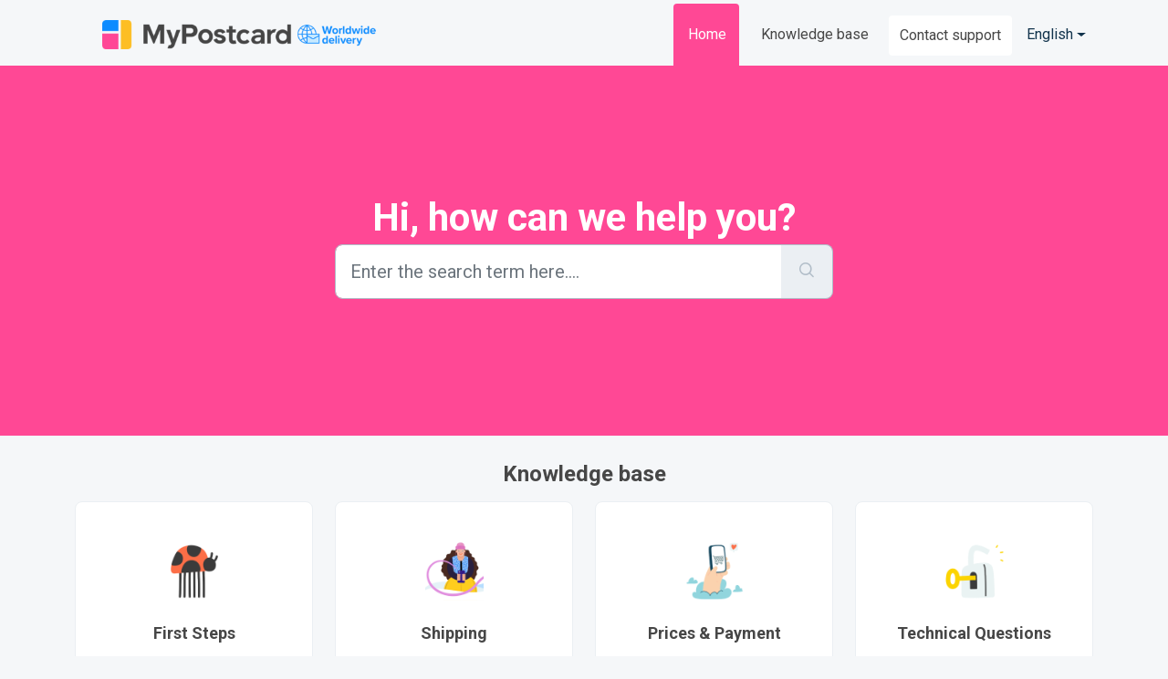

--- FILE ---
content_type: text/html; charset=utf-8
request_url: https://support.mypostcard.com/en/support/home?client_ident=57c0d26cd03bfc149ca0ad7262de6bd7&connection=lte&currencyiso=EUR&device_lang=de&device_os=iOS&device_type=phone&deviceid=F87363DD-7D45-4416-BD78-D2D32279AD3D&devicetype=phone&json=1&lang=de&locale=de_DE&script_version=10&version=1.140.0
body_size: 7932
content:
<!DOCTYPE html>
<html lang="en" data-date-format="non_us" dir="ltr">

<head>

  <meta name="csrf-param" content="authenticity_token" />
<meta name="csrf-token" content="On1/nvRSPqXUyV6jSNCEYg21ISZcARwbPPXct7aN0GX0W16IM4LbREe7RVGVsgrgVPn9lChP9sSvSakJmGgXfg==" />

  <link rel='shortcut icon' href='/assets/misc/favicon.ico?702017' />

  <!-- Title for the page -->
<title> MyPostcard FAQs | Support</title>
<!-- Meta information -->

<script type="application/ld+json">
{
  "@context": "https://schema.org",
  "@type": "FAQPage",
  "mainEntity": [{
    "@type": "Question",
    "name": "How long will MyPostcard take to arrive?",
    "acceptedAnswer": {
      "@type": "Answer",
      "text": "We print and ship your cards from Germany and USA within 24 hours. In Germany it roughly takes 1-2 business days, in the rest of EU, the US and Australia it usually takes 2-5 business days and in the rest of the world it can take up to 14 business days until your card arrives."
    }
  },{
    "@type": "Question",
    "name": "What do I do if my card hasn’t arrived yet?",
    "acceptedAnswer": {
      "@type": "Answer",
      "text": "Your card is probably still on it's way and will be delivered shortly. If your card hasn't arrived in the expected delivery time or you haven't received an order number from us, please get in touch with our support support@mypostcard.com."
    }
  },{
    "@type": "Question",
    "name": "How much does MyPostcard cost?",
    "acceptedAnswer": {
      "@type": "Answer",
      "text": "Your postcard including printing, processing, taxes, and postage to an address anywhere in the world starts at €2,29. The cost of a greeting card starts at €3,49."
    }
  }]
}
</script>
    
        <meta name="description" content="Questions? Find all answers and support for MyPostcards frequently asked Questions (FAQs) here.">
        <meta name="keywords" content="MyPostcard, Support, FAQ" />
    











    <!-- old code -->



<meta property="og:image" content="https://img-6aa0.kxcdn.com/invite_fb_share.jpg" />
<meta name="author" content="MyPostcard.com GmbH">
<meta name="google-site-verification" content="Z72hoc9q0AfBeYeEUqpl8Q5FEEUKz5JlGAFFWrPrQQM" />


      <meta charset="utf-8" />
      <meta http-equiv="X-UA-Compatible" content="IE=edge,chrome=1" />
      <meta name="description" content= "" />
      <meta name="author" content= "" />
       <meta property="og:title" content="Support" />  <meta property="og:url" content="https://support.mypostcard.com/en/support/home" />  <meta property="og:image" content="https://s3.eu-central-1.amazonaws.com/euc-cdn.freshdesk.com/data/helpdesk/attachments/production/3010048454654/logo/6LoGbchZJOy0jla0bFs7674cTdVBVHLP7Q.png?X-Amz-Algorithm=AWS4-HMAC-SHA256&amp;amp;X-Amz-Credential=AKIAS6FNSMY2XLZULJPI%2F20260126%2Feu-central-1%2Fs3%2Faws4_request&amp;amp;X-Amz-Date=20260126T094037Z&amp;amp;X-Amz-Expires=604800&amp;amp;X-Amz-SignedHeaders=host&amp;amp;X-Amz-Signature=a9afdefffceca818b9b4cfd9843daea7cd749941e4bf21aa58d8e066c785ef8e" />  <meta property="og:site_name" content="MyPostcard" />  <meta property="og:type" content="article" />  <meta name="twitter:title" content="Support" />  <meta name="twitter:url" content="https://support.mypostcard.com/en/support/home" />  <meta name="twitter:image" content="https://s3.eu-central-1.amazonaws.com/euc-cdn.freshdesk.com/data/helpdesk/attachments/production/3010048454654/logo/6LoGbchZJOy0jla0bFs7674cTdVBVHLP7Q.png?X-Amz-Algorithm=AWS4-HMAC-SHA256&amp;amp;X-Amz-Credential=AKIAS6FNSMY2XLZULJPI%2F20260126%2Feu-central-1%2Fs3%2Faws4_request&amp;amp;X-Amz-Date=20260126T094037Z&amp;amp;X-Amz-Expires=604800&amp;amp;X-Amz-SignedHeaders=host&amp;amp;X-Amz-Signature=a9afdefffceca818b9b4cfd9843daea7cd749941e4bf21aa58d8e066c785ef8e" />  <meta name="twitter:card" content="summary" />  <link rel="canonical" href="https://support.mypostcard.com/en/support/home" /> 

<!-- Responsive setting -->
<link rel="apple-touch-icon" href="/assets/misc/favicon.ico?702017" />
        <link rel="apple-touch-icon" sizes="72x72" href="/assets/misc/favicon.ico?702017" />
        <link rel="apple-touch-icon" sizes="114x114" href="/assets/misc/favicon.ico?702017" />
        <link rel="apple-touch-icon" sizes="144x144" href="/assets/misc/favicon.ico?702017" />
        <meta name="viewport" content="width=device-width, initial-scale=1.0, maximum-scale=5.0, user-scalable=yes" /> 

<!-- Hotjar Tracking Code -->
<script>
    (function(h,o,t,j,a,r){
        h.hj=h.hj||function(){(h.hj.q=h.hj.q||[]).push(arguments)};
        h._hjSettings={hjid:2339321,hjsv:6};
        a=o.getElementsByTagName('head')[0];
        r=o.createElement('script');r.async=1;
        r.src=t+h._hjSettings.hjid+j+h._hjSettings.hjsv;
        a.appendChild(r);
    })(window,document,'https://static.hotjar.com/c/hotjar-','.js?sv=');
</script>

  <link rel="icon" href="/assets/misc/favicon.ico?702017" />

  <link rel="stylesheet" href="/assets/cdn/portal/styles/theme.css?FD003" nonce="2bKe931VG9xbR3XY57YLLA=="/>

  <style type="text/css" nonce="2bKe931VG9xbR3XY57YLLA=="> /* theme */ .portal--light {
              --fw-body-bg: #F5F7F9;
              --fw-header-bg: #F5F7F9;
              --fw-header-text-color: #12344D;
              --fw-helpcenter-bg: #ff4895;
              --fw-helpcenter-text-color: #FFFFFF;
              --fw-footer-bg: #333333;
              --fw-footer-text-color: #FFFFFF;
              --fw-tab-active-color: #ff4895;
              --fw-tab-active-text-color: #12344D;
              --fw-tab-hover-color: #FFFFFF;
              --fw-tab-hover-text-color: #12344D;
              --fw-btn-background: #FFFFFF;
              --fw-btn-text-color: #12344D;
              --fw-btn-primary-background: #ff4895;
              --fw-btn-primary-text-color: #12344D;
              --fw-baseFont: Roboto;
              --fw-textColor: #474747;
              --fw-headingsFont: Roboto;
              --fw-linkColor: #474747;
              --fw-linkColorHover: #ff4895;
              --fw-inputFocusRingColor: #EBEFF3;
              --fw-formInputFocusColor: #EBEFF3;
              --fw-card-bg: #FFFFFF;
              --fw-card-fg: #474747;
              --fw-card-border-color: #EBEFF3;
              --fw-nonResponsive: #F5F7F9;
              --bs-body-font-family: Roboto;
    } </style>

    <style type="text/css" nonce="2bKe931VG9xbR3XY57YLLA==">
      header.banner nav.banner-nav > div.welcome,
nav.navbar .navbar-nav .nav-item a[href$="tickets"],
nav.navbar .navbar-nav .nav-item.fw-login,
nav.navbar .navbar-nav .nav-item.fw-user-avatar,
nav.navbar .navbar-brand .fw-brand-name,
.fw-autocomplete-header, 
#fw-search-form .fw-autocomplete-wrapper .fw-autocomplete-header [data-tab="tickets"],
section[id^="article-show-"] > h2.heading > a.solution-print--icon,
.fw-article-info .fw-meta-info,
.fw-articles .fw-meta-info
{
  display:none;
}

.navbar .navbar-collapse .nav-item .nav-link,
.navbar .navbar-collapse .nav-item .fw-secondary-button {
  color: #474747 
}

.fw-sidebar .fw-article {
  padding-left: 0
}
.fw-article:before {
  content: ""
}

nav.navbar .navbar-nav .nav-item.active .nav-link,
#fw-search-form .fw-autocomplete-wrapper .fw-autocomplete-header .fw-active-search-tab,
#new_helpdesk_ticket .fw-primary-button.new-ticket-submit-button,
#new_helpdesk_ticket .fw-primary-button.new-ticket-submit-button:hover {
  color: #fff !important;
}

.fw-nav-wrapper {
  border-bottom: 0
}

section#solutions-index-home > div.cs-s > div.cs-g-c > section.article-list > ul > li > div.ellipsis,
section#solutions-home > div.cs-s > div.cs-g-c > section.article-list > ul > li > div.ellipsis {
  overflow: visible;
}

header nav.navbar .navbar-brand .fw-brand-logo {
  max-width: 300px;
  margin-left: 30px;
  height: auto
}

.card.fw-horizontal, .card.fw-kbase-card {
  box-shadow: none;
  transition: 200ms ease-in-out;
}
.card.fw-horizontal:hover, .card.fw-kbase-card:hover {
  box-shadow: 0 6px 19px rgba(39,49,58,0.1)
}

#new_helpdesk_ticket .fw-primary-button, .fw-secondary-button {
  border: none;
}
#new_helpdesk_ticket .fw-primary-button:hover {
  background-color: #e54085
}
#new_helpdesk_ticket .fw-secondary-button:hover {
  background-color: #f2f2f2
}
.fw-btn-feedback.fw-yes, .icon-strongly-agree:before {
  color: #58D491;
}
.fw-btn-feedback.fw-no, .icon-strongly-disagree:before {
  color: #D82F24;;
}


input#helpdesk_ticket_submit {
  color: white;
}

a.mobile-icon-nav-newticket.new-ticket {
  background: linear-gradient(149deg, rgb(254, 205, 30), rgb(255, 72, 149));
  color: white;
  padding-right: 10px;
  padding-left: 10px;
  border-radius: 20px;
}
a.mobile-icon-nav-newticket.new-ticket::before {
  color:white;
}
a.mobile-icon-nav-newticket.new-ticket span:hover {
  color:white;
}
footer .fw-credit a {
  text-decoration: none;
  font-size: 14px;
}
footer .fw-credit a:hover {
  text-decoration: underline;
}

@media (max-width: 45em) {
  header nav.navbar .navbar-brand .fw-brand-logo {
  	max-width: 230px; 
    margin-left: 0;
  }
  a.mobile-icon-nav-newticket.new-ticket {
    border-radius: 7px;
	padding: 2px 0;
  }  
  header.banner div.banner-title img {
    margin-left: 0px;
  }
  a.mobile-icon-nav-newticket.new-ticket {
    padding: 5px;
    border-radius: 20px;
  }
  .ficon-create-ticket-new:before, .mobile-icon-nav-newticket.new-ticket:before {
    content: unset;
  }
  .hc-nav nav a {
    width: 100%;
  }
  .hc-nav nav span {
    display: block;
  }
}

/* CUSTOM */
.fw-content--single-article p {
	font-size: 16px !important;
  	line-height: 1.4 !important;
}
    </style>
  <link href='https://fonts.googleapis.com/css?family=Roboto:regular,italic,500,700,700italic' rel='stylesheet' type='text/css' nonce='2bKe931VG9xbR3XY57YLLA=='>

  <script type="text/javascript" nonce="2bKe931VG9xbR3XY57YLLA==">
    window.cspNonce = "2bKe931VG9xbR3XY57YLLA==";
  </script>

  <script src="/assets/cdn/portal/scripts/nonce.js" nonce="2bKe931VG9xbR3XY57YLLA=="></script>

  <script src="/assets/cdn/portal/vendor.js" nonce="2bKe931VG9xbR3XY57YLLA=="></script>

  <script src="/assets/cdn/portal/scripts/head.js" nonce="2bKe931VG9xbR3XY57YLLA=="></script>

  <script type="text/javascript" nonce="2bKe931VG9xbR3XY57YLLA==">
      window.store = {};
window.store = {
  assetPath: "/assets/cdn/portal/",
  defaultLocale: "en",
  currentLocale: "en",
  currentPageName: "portal_home",
  portal: {"id":75000000478,"name":"MyPostcard","product_id":null},
  portalAccess: {"hasSolutions":true,"hasForums":false,"hasTickets":false,"accessCount":1},
  account: {"id":1049414,"name":"MyPostcard","time_zone":"Berlin","companies":[]},
  vault_service: {"url":"https://vault-service-eu.freshworks.com/data","max_try":2,"product_name":"fd"},
  blockedExtensions: "",
  allowedExtensions: "",
  search: {"all":"/en/support/search","solutions":"/en/support/search/solutions","topics":"/en/support/search/topics","tickets":"/en/support/search/tickets"},
  portalLaunchParty: {
    enableStrictSearch: false,
    ticketFragmentsEnabled: false,
    homepageNavAccessibilityEnabled: false,
    channelIdentifierFieldsEnabled: false,
  },





    marketplace: {"token":"eyJ0eXAiOiJKV1QiLCJhbGciOiJIUzI1NiJ9.[base64].UQv2YBRVUBKukv5Ay9hDSd85C7W3NDLK4CCc6ITH-Lk","data_pipe_key":"634cd594466a52fa53c54b5b34779134","region":"euc","org_domain":"mypostcard.freshworks.com"},

  pod: "eu-central-1",
  region: "EU",
};
  </script>


</head>

<body class="portal portal--light  ">
  
  <header class="container-fluid px-0 fw-nav-wrapper fixed-top">
  <section class="bg-light container-fluid">
    <div class="container">
      <a  id="" href="#fw-main-content" class="visually-hidden visually-hidden-focusable p-8 my-12 btn btn-outline-primary"

>Skip to main content</a>
    </div>
  </section>

  
    <section class="container">
      <nav class="navbar navbar-expand-xl navbar-light px-0 py-8 pt-xl-4 pb-xl-0">
        

    <a class="navbar-brand d-flex align-items-center" href="https://www.mypostcard.com/">
      <img data-src="https://s3.eu-central-1.amazonaws.com/euc-cdn.freshdesk.com/data/helpdesk/attachments/production/3010048454654/logo/6LoGbchZJOy0jla0bFs7674cTdVBVHLP7Q.png" loading="lazy" alt="Freshworks Logo" class="lazyload d-inline-block align-top me-4 fw-brand-logo" />
      <div class="fs-22 semi-bold fw-brand-name ms-4" title="MyPostcard">MyPostcard</div>
   </a>


        <button class="navbar-toggler collapsed" type="button" data-bs-toggle="collapse" data-bs-target="#navbarContent" aria-controls="navbarContent" aria-expanded="false" aria-label="Toggle navigation" id="navbarContentToggler">
  <span class="icon-bar"></span>
  <span class="icon-bar"></span>
  <span class="icon-bar"></span>
</button>

        <div class="collapse navbar-collapse" id="navbarContent">
          <ul class="navbar-nav ms-auto mt-64 mt-xl-0">
            
              <li class="nav-item active">
                <a href="/en/support/home" class="nav-link">
                  <span class="d-md-none icon-home"></span> Home
                </a>
              </li>
            
              <li class="nav-item ">
                <a href="/en/support/solutions" class="nav-link">
                  <span class="d-md-none icon-solutions"></span> Knowledge base
                </a>
              </li>
            
            <li class="nav-item no-hover">
              
              
              	
              
                

                    

                
              
              	<a href="/en/support/tickets/new" class="btn fw-secondary-button">Contact support</a>	
              
                            
            </li>
          </ul>
          <ul class="navbar-nav flex-row align-items-center ps-8 fw-nav-dropdown-wrapper">
			

    <li class="nav-item no-hover fw-login">
      <a  id="" href="/en/support/login" class="nav-link pe-8"

>Login</a>
    </li>
    


            <li class="nav-item dropdown no-hover ms-auto">
              	<a  id="" href="#" class="nav-link dropdown-toggle"

    id = "languageDropdown"

    role = "button"

    data-bs-toggle = "dropdown"

    aria-haspopup = "true"

    aria-expanded = "false"

>English</a>
<div class="dropdown-menu fw-languageDropdown" aria-labelledby="languageDropdown">
 
 <a class="dropdown-item" href="/de/support/home">German</a>
 
 <a class="dropdown-item" href="/nl/support/home">Dutch</a>
 
 <a class="dropdown-item d-none" href="/en/support/home">English</a>
 
 <a class="dropdown-item" href="/fr/support/home">French</a>
 
 <a class="dropdown-item" href="/it/support/home">Italian</a>
 
 <a class="dropdown-item" href="/pt-PT/support/home">Portuguese/Portugal</a>
 
 <a class="dropdown-item" href="/ru-RU/support/home">Russian</a>
 
 <a class="dropdown-item" href="/es/support/home">Spanish</a>
 
 <a class="dropdown-item" href="/sv-SE/support/home">Swedish</a>
 
 <a class="dropdown-item" href="/tr/support/home">Turkish</a>
 
</div>

 
            </li>
          </ul>
        </div>
      </nav>
    </section>
    <div class="nav-overlay d-none"></div>
  
</header>



<main class="fw-main-wrapper" id="fw-main-content">
    
    <section>
       <div class="alert alert-with-close notice hide" id="noticeajax"></div> 
    </section>
    <section class="container-fluid px-0 fw-helpcenter mb-md-n64">
      <div class="container">
        <div class="row">
          <div class="col-md-9 col-lg-6 mx-auto">
            
            
  <h1>Hi, how can we help you?</h1>

<form action="/en/support/search" id="fw-search-form" data-current-tab="all">
  <div class="form-group fw-search  my-0">
    <div class="input-group">
      <input type="text" class="form-control" id="searchInput" name="term" value="" placeholder="Enter the search term here...." autocomplete="off" aria-label="Enter the search term here....">
      <button class="btn px-20 input-group-text" id="btnSearch" type="submit" aria-label="Search"><span class="icon-search"></span></button>
    </div>

    <div class="visually-hidden">
      <span id="srSearchUpdateMessage" aria-live="polite"></span>
    </div>

    <div class="fw-autocomplete-wrapper box-shadow bg-light br-8 p-16 d-none">
      <div class="fw-autocomplete-header " role="tablist">
        <button class="fw-search-tab fw-active-search-tab" data-tab="all" role="tab" aria-selected="true">
          All
        </button>
        
          <button class="fw-search-tab " data-tab="solutions" role="tab" aria-selected="false">
            Articles
          </button>
        
        
        
      </div>

      <div class="fw-loading my-80 d-none"></div>

      <div class="fw-autocomplete-focus">

        <div class="fw-recent-search">
          <div class="fw-recent-title d-none row align-items-center">
            <div class="col-8 fs-20 semi-bold"><span class="icon-recent me-8"></span>Recent Searches</div>
            <div class="col-4 px-0 text-end"><button class="btn btn-link fw-clear-all">Clear all</button></div>
          </div>
          <p class="ps-32 fw-no-recent-searches mb-16 d-none">No recent searches</p>
          <ul class="fw-no-bullet fw-recent-searches mb-16 d-none"></ul>
        </div>

        <div class="fw-popular-articles-search">
          <p class="fs-20 semi-bold fw-popular-title d-none"><span class="icon-article me-8"></span> Popular Articles</p>
          <ul class="fw-no-bullet fw-popular-topics d-none"></ul>
        </div>

        <div class="fw-solutions-search-results fw-results d-none">
          <hr class="mt-24" />
          <div class="fw-solutions-search-results-title row align-items-center">
            <div class="col-8 fs-20 semi-bold"><span class="icon-article me-8"></span>Articles</div>
            <div class="col-4 px-0 text-end"><a class="btn btn-link fw-view-all fw-solutions-view-all" href="/en/support/search/solutions">View all</a></div>
          </div>
          <ul class="fw-no-bullet fw-search-results fw-solutions-search-results-container"></ul>
        </div>

        <div class="fw-topics-search-results fw-results d-none">
          <hr class="mt-24" />
          <div class="fw-topics-search-results-title row align-items-center">
            <div class="col-8 fs-20 semi-bold"><span class="icon-topic me-8"></span>Topics</div>
            <div class="col-4 px-0 text-end"><a class="btn btn-link fw-view-all fw-topics-view-all" href="/en/support/search/topics">View all</a></div>
          </div>
          <ul class="fw-no-bullet fw-search-results fw-topics-search-results-container"></ul>
        </div>

        <div class="fw-tickets-search-results fw-results d-none">
          <hr class="mt-24" />
          <div class="fw-tickets-search-results-title row align-items-center">
            <div class="col-8 fs-20 semi-bold"><span class="icon-ticket me-8"></span>Tickets</div>
            <div class="col-4 px-0 text-end"><a class="btn btn-link fw-view-all fw-tickets-view-all" href="/en/support/search/tickets">View all</a></div>
          </div>
          <ul class="fw-no-bullet fw-search-results fw-tickets-search-results-container"></ul>
        </div>
      </div>

      <div class="fw-autocomplete-noresults d-none text-center py-40">
        <img src="/assets/cdn/portal/images/no-results.png" class="img-fluid fw-no-results-img" alt="no results" />
        <p class="mt-24 text-secondary">Sorry! nothing found for <br /> <span id="input_term"></span></p>
      </div>
    </div>
  </div>
</form>

          </div>
        </div>
      </div>
    </section>
  




  
  
  
    <section class="container-fluid px-0 mb-32 pt-48">
      <div class="container">
        <div class="fw-section-heading text-center mt-28 mt-md-44 mb-24 mb-md-16">
          <h2>Knowledge base</h2>
          <!-- <a href="/en/support/solutions">View all articles</a> -->
        </div>
        <div class="row justify-content-center">
          
            
		        
              
                
                <div class="col-md-4 col-xl-3 mb-8">
                  <a class="card h-100 fw-kbase-card" aria-label="First Steps" href="/en/support/solutions/75000004719">
                    <div class="px-0 my-auto fw-icon-holder">
                      
                        <img src="https://s3.eu-central-1.amazonaws.com/euc-cdn.freshdesk.com/data/helpdesk/attachments/production/3010100348465/original/RbY2DzPCTD1AsTbrHrNg3r6P8_riaSJtmA.png" class="img-fluid" alt="First Steps">
                      
                    </div>
                    <div class="card-body">
                      <p class="mt-0 card-title fs-18 line-clamp-2">First Steps</p>
                      <p class="line-clamp-2">Learn about your MyPostcard Account</p>
                    </div>
                  </a>
                </div>
                
            
          
            
		        
              
                
                <div class="col-md-4 col-xl-3 mb-8">
                  <a class="card h-100 fw-kbase-card" aria-label="Shipping" href="/en/support/solutions/75000001478">
                    <div class="px-0 my-auto fw-icon-holder">
                      
                        <img src="https://s3.eu-central-1.amazonaws.com/euc-cdn.freshdesk.com/data/helpdesk/attachments/production/3010100341408/original/2LhgHyE3MNrXIPmFnxCU1toUKqmakbcLYw.png" class="img-fluid" alt="Shipping">
                      
                    </div>
                    <div class="card-body">
                      <p class="mt-0 card-title fs-18 line-clamp-2">Shipping</p>
                      <p class="line-clamp-2">Delivery times, card quality, editing and more..</p>
                    </div>
                  </a>
                </div>
                
            
          
            
		        
              
                
                <div class="col-md-4 col-xl-3 mb-8">
                  <a class="card h-100 fw-kbase-card" aria-label="Prices & Payment" href="/en/support/solutions/75000001479">
                    <div class="px-0 my-auto fw-icon-holder">
                      
                        <img src="https://s3.eu-central-1.amazonaws.com/euc-cdn.freshdesk.com/data/helpdesk/attachments/production/3010100346344/original/4-Pk7b6cjoSSX1LoeiLT4eJnZvRo6HoPNQ.png" class="img-fluid" alt="Prices & Payment">
                      
                    </div>
                    <div class="card-body">
                      <p class="mt-0 card-title fs-18 line-clamp-2">Prices & Payment</p>
                      <p class="line-clamp-2">Everything related to payment</p>
                    </div>
                  </a>
                </div>
                
            
          
            
		        
              
                
                <div class="col-md-4 col-xl-3 mb-8">
                  <a class="card h-100 fw-kbase-card" aria-label="Technical Questions" href="/en/support/solutions/75000001480">
                    <div class="px-0 my-auto fw-icon-holder">
                      
                        <img src="https://s3.eu-central-1.amazonaws.com/euc-cdn.freshdesk.com/data/helpdesk/attachments/production/3010100347169/original/mkBkYz7MvPzoja8h5mLxyeg7Q0AqtdqOLQ.png" class="img-fluid" alt="Technical Questions">
                      
                    </div>
                    <div class="card-body">
                      <p class="mt-0 card-title fs-18 line-clamp-2">Technical Questions</p>
                      <p class="line-clamp-2">Workarounds for technical issues</p>
                    </div>
                  </a>
                </div>
                
            
          
            
		        
          
            
		        
          
        </div>
      </div>
    </section>
  

  
  
  

  <section class="container-fluid px-0 pt-60 pb-44 bg-light">
    <div class="container">
    
      
      
        <div class="col-xl-9 mx-auto mb-32">
          <div class="fw-section-heading row mb-16">
            <div class="col-md-8 text-center text-lg-start">
              <h4>Most popular articles</h4>
            </div>
            <div class="col-md-4 text-center text-end">
              <a href="/en/support/solutions">View all articles</a>
            </div>
          </div>
          <div class="fw-articles">
            <div class="row">
              
              <a class="col-md-6 fw-article-info d-flex" href="/en/support/solutions/articles/75000054632-how-long-will-mypostcard-take-to-arrive-" aria-label='Advanced filters for Search'>
                <!-- <div class="pt-4 pe-8"><span class="icon-article pr-8"></span></div> -->
                <div>
                  <p class="fs-18 semi-bold line-clamp-2">How long will MyPostcard take to arrive?</p>
                  <p class="line-clamp-2 fw-meta-info">Modified on 28 September
                  </p>
                </div>
                <p></p>
              </a>
              
              <a class="col-md-6 fw-article-info d-flex" href="/en/support/solutions/articles/75000054648-how-much-do-your-products-cost-including-shipping-" aria-label='Advanced filters for Search'>
                <!-- <div class="pt-4 pe-8"><span class="icon-article pr-8"></span></div> -->
                <div>
                  <p class="fs-18 semi-bold line-clamp-2">How much do your products cost, including shipping?</p>
                  <p class="line-clamp-2 fw-meta-info">Modified on 12 January
                  </p>
                </div>
                <p></p>
              </a>
              
              <a class="col-md-6 fw-article-info d-flex" href="/en/support/solutions/articles/75000054647-what-do-i-do-if-my-card-hasn-t-arrived-yet-" aria-label='Advanced filters for Search'>
                <!-- <div class="pt-4 pe-8"><span class="icon-article pr-8"></span></div> -->
                <div>
                  <p class="fs-18 semi-bold line-clamp-2">What do I do if my card hasn’t arrived yet?</p>
                  <p class="line-clamp-2 fw-meta-info">Modified on 28 September
                  </p>
                </div>
                <p></p>
              </a>
              
              <a class="col-md-6 fw-article-info d-flex" href="/en/support/solutions/articles/75000054646-will-i-receive-delivery-confirmation-" aria-label='Advanced filters for Search'>
                <!-- <div class="pt-4 pe-8"><span class="icon-article pr-8"></span></div> -->
                <div>
                  <p class="fs-18 semi-bold line-clamp-2">Will I receive delivery confirmation?</p>
                  <p class="line-clamp-2 fw-meta-info">Modified on 28 September
                  </p>
                </div>
                <p></p>
              </a>
              
            </div>
          </div>
        </div>
      
    

    
    </div>
  </section>

</main>




    
    
    
    


    

        
        
        
		

    

    <footer class="container-fluid px-0">
      <section class="fw-credit">
        <nav class="fw-laws">
          <a href="https://www.mypostcard.com/">Return to Website</a>
          <a href="/en/support/home">Home</a>
          <a href="/en/support/tickets/new">Contact support</a>
        </nav>
      </section>
    </footer>




<script>
  let new_ticket_btn = document.querySelector('a.mobile-icon-nav-newticket.new-ticket > span')
  if (new_ticket_btn !== null)
    new_ticket_btn.innerHTML = 'Contact support';
  
  let search_input = document.querySelector('input#support-search-input');
  if (search_input !== null)
    search_input.placeholder = 'Search';
  
  document.querySelectorAll('link[rel*=icon]').forEach(e=>e.href='https://www.mypostcard.com/img/favicon.ico');
  
    const hash = window.location.hash;
	const orderIdInput = document.querySelector('input[name="helpdesk_ticket[custom_field][cf_order_number_1049414]"]');
	const orderId = hash.slice(1);
	
    orderIdInput.value = orderId;
</script>





  

  <div class="modal-backdrop fade d-none" id="overlay"></div>

  <script src="/assets/cdn/portal/scripts/bottom.js" nonce="2bKe931VG9xbR3XY57YLLA=="></script>

  <script src="/assets/cdn/portal/scripts/locales/en.js" nonce="2bKe931VG9xbR3XY57YLLA=="></script>


    <script src="/assets/cdn/portal/scripts/marketplace.js" nonce="2bKe931VG9xbR3XY57YLLA==" async></script>


  <script src="/assets/cdn/portal/scripts/integrations.js"  nonce="2bKe931VG9xbR3XY57YLLA==" async></script>
  





</body>

</html>

--- FILE ---
content_type: application/javascript
request_url: https://cdn.freshdev.io/assets/marketplace-analytics.js
body_size: 5177
content:
var MarketplaceAnalytics=function(){"use strict";function t(t,e){(null==e||e>t.length)&&(e=t.length);for(var n=0,r=Array(e);n<e;n++)r[n]=t[n];return r}function e(t,e,n){return e=a(e),function(t,e){if(e&&("object"==typeof e||"function"==typeof e))return e;if(void 0!==e)throw new TypeError("Derived constructors may only return object or undefined");return function(t){if(void 0===t)throw new ReferenceError("this hasn't been initialised - super() hasn't been called");return t}(t)}(t,c()?Reflect.construct(e,n||[],a(t).constructor):e.apply(t,n))}function n(t,e){if(!(t instanceof e))throw new TypeError("Cannot call a class as a function")}function r(t,e){for(var n=0;n<e.length;n++){var r=e[n];r.enumerable=r.enumerable||!1,r.configurable=!0,"value"in r&&(r.writable=!0),Object.defineProperty(t,d(r.key),r)}}function o(t,e,n){return e&&r(t.prototype,e),n&&r(t,n),Object.defineProperty(t,"prototype",{writable:!1}),t}function i(t,e,n){return(e=d(e))in t?Object.defineProperty(t,e,{value:n,enumerable:!0,configurable:!0,writable:!0}):t[e]=n,t}function a(t){return a=Object.setPrototypeOf?Object.getPrototypeOf.bind():function(t){return t.__proto__||Object.getPrototypeOf(t)},a(t)}function c(){try{var t=!Boolean.prototype.valueOf.call(Reflect.construct(Boolean,[],(function(){})))}catch(t){}return(c=function(){return!!t})()}function u(t,e){var n=Object.keys(t);if(Object.getOwnPropertySymbols){var r=Object.getOwnPropertySymbols(t);e&&(r=r.filter((function(e){return Object.getOwnPropertyDescriptor(t,e).enumerable}))),n.push.apply(n,r)}return n}function l(t){for(var e=1;e<arguments.length;e++){var n=null!=arguments[e]?arguments[e]:{};e%2?u(Object(n),!0).forEach((function(e){i(t,e,n[e])})):Object.getOwnPropertyDescriptors?Object.defineProperties(t,Object.getOwnPropertyDescriptors(n)):u(Object(n)).forEach((function(e){Object.defineProperty(t,e,Object.getOwnPropertyDescriptor(n,e))}))}return t}function f(t,e){return f=Object.setPrototypeOf?Object.setPrototypeOf.bind():function(t,e){return t.__proto__=e,t},f(t,e)}function s(e){return function(e){if(Array.isArray(e))return t(e)}(e)||function(t){if("undefined"!=typeof Symbol&&null!=t[Symbol.iterator]||null!=t["@@iterator"])return Array.from(t)}(e)||p(e)||function(){throw new TypeError("Invalid attempt to spread non-iterable instance.\nIn order to be iterable, non-array objects must have a [Symbol.iterator]() method.")}()}function d(t){var e=function(t,e){if("object"!=typeof t||!t)return t;var n=t[Symbol.toPrimitive];if(void 0!==n){var r=n.call(t,e||"default");if("object"!=typeof r)return r;throw new TypeError("@@toPrimitive must return a primitive value.")}return("string"===e?String:Number)(t)}(t,"string");return"symbol"==typeof e?e:e+""}function v(t){return v="function"==typeof Symbol&&"symbol"==typeof Symbol.iterator?function(t){return typeof t}:function(t){return t&&"function"==typeof Symbol&&t.constructor===Symbol&&t!==Symbol.prototype?"symbol":typeof t},v(t)}function p(e,n){if(e){if("string"==typeof e)return t(e,n);var r={}.toString.call(e).slice(8,-1);return"Object"===r&&e.constructor&&(r=e.constructor.name),"Map"===r||"Set"===r?Array.from(e):"Arguments"===r||/^(?:Ui|I)nt(?:8|16|32)(?:Clamped)?Array$/.test(r)?t(e,n):void 0}}function h(){}function y(t){return t()}function m(){return Object.create(null)}function b(t){t.forEach(y)}function g(t){return"function"==typeof t}function _(t,e){return t!=t?e==e:t!==e||t&&"object"===v(t)||"function"==typeof t}var $;var w="undefined"!=typeof window?window:"undefined"!=typeof globalThis?globalThis:global,O=function(){function t(e){n(this,t),this.options=e,this._listeners="WeakMap"in w?new WeakMap:void 0}return o(t,[{key:"observe",value:function(t,e){var n=this;return this._listeners.set(t,e),this._getObserver().observe(t,this.options),function(){n._listeners.delete(t),n._observer.unobserve(t)}}},{key:"_getObserver",value:function(){var e,n=this;return null!==(e=this._observer)&&void 0!==e?e:this._observer=new ResizeObserver((function(e){var r,o,i=function(t,e){var n="undefined"!=typeof Symbol&&t[Symbol.iterator]||t["@@iterator"];if(!n){if(Array.isArray(t)||(n=p(t))||e&&t&&"number"==typeof t.length){n&&(t=n);var r=0,o=function(){};return{s:o,n:function(){return r>=t.length?{done:!0}:{done:!1,value:t[r++]}},e:function(t){throw t},f:o}}throw new TypeError("Invalid attempt to iterate non-iterable instance.\nIn order to be iterable, non-array objects must have a [Symbol.iterator]() method.")}var i,a=!0,c=!1;return{s:function(){n=n.call(t)},n:function(){var t=n.next();return a=t.done,t},e:function(t){c=!0,i=t},f:function(){try{a||null==n.return||n.return()}finally{if(c)throw i}}}}(e);try{for(i.s();!(o=i.n()).done;){var a=o.value;t.entries.set(a.target,a),null===(r=n._listeners.get(a.target))||void 0===r||r(a)}}catch(t){i.e(t)}finally{i.f()}}))}}])}();O.entries="WeakMap"in w?new WeakMap:void 0;var k,E=!1;function j(){E=!0}function x(){E=!1}function N(t,e,n,r){for(;t<e;){var o=t+(e-t>>1);n(o)<=r?t=o+1:e=o}return t}function S(t,e,n){var r=function(t){if(!t)return document;var e=t.getRootNode?t.getRootNode():t.ownerDocument;if(e&&e.host)return e;return t.ownerDocument}(t);if(!r.getElementById(e)){var o=I("style");o.id=e,o.textContent=n,function(t,e){(function(t,e){t.appendChild(e)})(t.head||t,e),e.sheet}(r,o)}}function P(t,e){if(E){for(!function(t){if(!t.hydrate_init){t.hydrate_init=!0;var e=t.childNodes;if("HEAD"===t.nodeName){for(var n=[],r=0;r<e.length;r++){var o=e[r];void 0!==o.claim_order&&n.push(o)}e=n}var i=new Int32Array(e.length+1),a=new Int32Array(e.length);i[0]=-1;for(var c=0,u=0;u<e.length;u++){var l=e[u].claim_order,f=(c>0&&e[i[c]].claim_order<=l?c+1:N(1,c,(function(t){return e[i[t]].claim_order}),l))-1;a[u]=i[f]+1;var s=f+1;i[s]=u,c=Math.max(s,c)}for(var d=[],v=[],p=e.length-1,h=i[c]+1;0!=h;h=a[h-1]){for(d.push(e[h-1]);p>=h;p--)v.push(e[p]);p--}for(;p>=0;p--)v.push(e[p]);d.reverse(),v.sort((function(t,e){return t.claim_order-e.claim_order}));for(var y=0,m=0;y<v.length;y++){for(;m<d.length&&v[y].claim_order>=d[m].claim_order;)m++;var b=m<d.length?d[m]:null;t.insertBefore(v[y],b)}}}(t),(void 0===t.actual_end_child||null!==t.actual_end_child&&t.actual_end_child.parentNode!==t)&&(t.actual_end_child=t.firstChild);null!==t.actual_end_child&&void 0===t.actual_end_child.claim_order;)t.actual_end_child=t.actual_end_child.nextSibling;e!==t.actual_end_child?void 0===e.claim_order&&e.parentNode===t||t.insertBefore(e,t.actual_end_child):t.actual_end_child=e.nextSibling}else e.parentNode===t&&null===e.nextSibling||t.appendChild(e)}function A(t){t.parentNode&&t.parentNode.removeChild(t)}function I(t){return document.createElement(t)}function D(t,e,n){null==n?t.removeAttribute(e):t.getAttribute(e)!==n&&t.setAttribute(e,n)}function M(t){return Array.from(t.childNodes)}function C(t){void 0===t.claim_info&&(t.claim_info={last_index:0,total_claimed:0})}function R(t,e,n,r){return function(t,e,n,r){var o=arguments.length>4&&void 0!==arguments[4]&&arguments[4];C(t);var i=function(){for(var i=t.claim_info.last_index;i<t.length;i++){var a=t[i];if(e(a)){var c=n(a);return void 0===c?t.splice(i,1):t[i]=c,o||(t.claim_info.last_index=i),a}}for(var u=t.claim_info.last_index-1;u>=0;u--){var l=t[u];if(e(l)){var f=n(l);return void 0===f?t.splice(u,1):t[u]=f,o?void 0===f&&t.claim_info.last_index--:t.claim_info.last_index=u,l}}return r()}();return i.claim_order=t.claim_info.total_claimed,t.claim_info.total_claimed+=1,i}(t,(function(t){return t.nodeName===e}),(function(t){for(var e=[],r=0;r<t.attributes.length;r++){var o=t.attributes[r];n[o.name]||e.push(o.name)}e.forEach((function(e){return t.removeAttribute(e)}))}),(function(){return r(e)}))}function T(t,e,n){return R(t,e,n,I)}function L(t,e,n,r){null==n?t.style.removeProperty(e):t.style.setProperty(e,n,r?"important":"")}function B(t,e){var n=arguments.length>2&&void 0!==arguments[2]?arguments[2]:{},r=n.bubbles,o=void 0!==r&&r,i=n.cancelable,a=void 0!==i&&i,c=document.createEvent("CustomEvent");return c.initCustomEvent(t,o,a,e),c}function U(t){k=t}function W(){var t=function(){if(!k)throw new Error("Function called outside component initialization");return k}();return function(e,n){var r=arguments.length>2&&void 0!==arguments[2]?arguments[2]:{},o=r.cancelable,i=void 0!==o&&o,a=t.$$.callbacks[e];if(a){var c=B(e,n,{cancelable:i});return a.slice().forEach((function(e){e.call(t,c)})),!c.defaultPrevented}return!0}}var V=[],z=[],F=[],Y=[],q=Promise.resolve(),H=!1;function X(t){F.push(t)}var G=new Set,J=0;function K(){if(0===J){var t=k;do{try{for(;J<V.length;){var e=V[J];J++,U(e),Q(e.$$)}}catch(t){throw V.length=0,J=0,t}for(U(null),V.length=0,J=0;z.length;)z.pop()();for(var n=0;n<F.length;n+=1){var r=F[n];G.has(r)||(G.add(r),r())}F.length=0}while(V.length);for(;Y.length;)Y.pop()();H=!1,G.clear(),U(t)}}function Q(t){if(null!==t.fragment){t.update(),b(t.before_update);var e=t.dirty;t.dirty=[-1],t.fragment&&t.fragment.p(t.ctx,e),t.after_update.forEach(X)}}var Z=new Set;function tt(t,e){t&&t.i&&(Z.delete(t),t.i(e))}function et(t,e,n,r){var o=t.$$,i=o.fragment,a=o.after_update;i&&i.m(e,n),r||X((function(){var e,n=t.$$.on_mount.map(y).filter(g);t.$$.on_destroy?(e=t.$$.on_destroy).push.apply(e,s(n)):b(n);t.$$.on_mount=[]})),a.forEach(X)}function nt(t,e){var n,r,o,i=t.$$;null!==i.fragment&&(n=i.after_update,r=[],o=[],F.forEach((function(t){return-1===n.indexOf(t)?r.push(t):o.push(t)})),o.forEach((function(t){return t()})),F=r,b(i.on_destroy),i.fragment&&i.fragment.d(e),i.on_destroy=i.fragment=null,i.ctx=[])}function rt(t,e){-1===t.$$.dirty[0]&&(V.push(t),H||(H=!0,q.then(K)),t.$$.dirty.fill(0)),t.$$.dirty[e/31|0]|=1<<e%31}var ot={AMP_URL:"https://developers.freshworks.com/developer/",ANALYTICS_URL:"https://cdn.freshdev.io/assets/analytics_receiver.html",ENVIRONMENT_ID:"NX-d614a9e7"},it=["9822","2634","34213","25380","9817","9545","5939","13955"];function at(t){S(t,"svelte-xijlav",".marketplace-analytics-instance.svelte-xijlav{width:0;height:0;visibility:hidden}")}function ct(t){var e,n,r,o,i;return{c:function(){e=I("div"),n=I("iframe"),this.h()},l:function(t){var r=M(e=T(t,"DIV",{class:!0}));M(n=T(r,"IFRAME",{title:!0,style:!0,src:!0})).forEach(A),r.forEach(A),this.h()},h:function(){var t,o;D(n,"title","marketplace-analytics"),L(n,"width","0"),L(n,"height","0"),L(n,"border","none"),t=n.src,o=r=ot.ANALYTICS_URL,$||($=document.createElement("a")),$.href=o,t!==$.href&&D(n,"src",r),D(e,"class","marketplace-analytics-instance svelte-xijlav")},m:function(r,a){var c,u,l,f;!function(t,e,n){E&&!n?P(t,e):e.parentNode===t&&e.nextSibling==n||t.insertBefore(e,n||null)}(r,e,a),P(e,n),t[7](n),o||(c=n,u="load",l=t[1],c.addEventListener(u,l,f),i=function(){return c.removeEventListener(u,l,f)},o=!0)},p:h,i:h,o:h,d:function(n){n&&A(e),t[7](null),o=!1,i()}}}function ut(t,e,n){var r,o,i=e.environmentID,a=W(),c=!1,u=!1,f=!1,s=new Map;function d(t){var e=t.eventName,n=t.value;if("track"===e){var r=s.get("track")||[];r.push(n),s.set("track",r)}else s.set(e,"object"===v(n)?l(l({},s.get(e)),n):n)}function p(t){var e,n=!(arguments.length>1&&void 0!==arguments[1])||arguments[1];n?null===(e=r)||void 0===e||null===(e=e.port1)||void 0===e||e.postMessage(t):d(t)}function h(t){switch(t.data.type){case"iframe:analytics-loaded":c=!0,a("analyticsLoaded");break;case"iframe:analytics-session-started":u=!0,s.forEach((function(t,e){"track"===e?t.forEach((function(t){return p({eventName:"track",value:t})})):p({eventName:e,value:!0===t?void 0:t})})),s.clear()}}function y(){c&&!u&&(f=!0,p({eventName:"start",value:{environmentID:i||ot.ENVIRONMENT_ID}}))}return t.$$set=function(t){"environmentID"in t&&n(2,i=t.environmentID)},[o,function(){var t;(r=new MessageChannel).port1.onmessage=h,null===(t=o)||void 0===t||null===(t=t.contentWindow)||void 0===t||t.postMessage({type:"iframe:analytics-handshake"},"*",[r.port2])},i,{},y,function(t,e){"Platform Service Used"===t&&it.includes(null==e?void 0:e.appId)||(p({eventName:"track",value:{name:t,properties:e}},u),u||f||y())},function(t,e){p({eventName:"identify",value:{name:t,properties:e}},u)},function(t){z[t?"unshift":"push"]((function(){n(0,o=t)}))}]}var lt=function(t){function r(t){var o;return n(this,r),function(t,e,n,r,o,i,a){var c=arguments.length>7&&void 0!==arguments[7]?arguments[7]:[-1],u=k;U(t);var l=t.$$={fragment:null,ctx:[],props:i,update:h,not_equal:o,bound:m(),on_mount:[],on_destroy:[],on_disconnect:[],before_update:[],after_update:[],context:new Map(e.context||(u?u.$$.context:[])),callbacks:m(),dirty:c,skip_bound:!1,root:e.target||u.$$.root};a&&a(l.root);var f=!1;if(l.ctx=n?n(t,e.props||{},(function(e,n){var r=!(arguments.length<=2)&&arguments.length-2?arguments.length<=2?void 0:arguments[2]:n;return l.ctx&&o(l.ctx[e],l.ctx[e]=r)&&(!l.skip_bound&&l.bound[e]&&l.bound[e](r),f&&rt(t,e)),n})):[],l.update(),f=!0,b(l.before_update),l.fragment=!!r&&r(l.ctx),e.target){if(e.hydrate){j();var s=M(e.target);l.fragment&&l.fragment.l(s),s.forEach(A)}else l.fragment&&l.fragment.c();e.intro&&tt(t.$$.fragment),et(t,e.target,e.anchor,e.customElement),x(),K()}U(u)}(o=e(this,r),t,ut,ct,_,{environmentID:2,options:3,start:4,track:5,identify:6},at),o}return function(t,e){if("function"!=typeof e&&null!==e)throw new TypeError("Super expression must either be null or a function");t.prototype=Object.create(e&&e.prototype,{constructor:{value:t,writable:!0,configurable:!0}}),Object.defineProperty(t,"prototype",{writable:!1}),e&&f(t,e)}(r,t),o(r,[{key:"environmentID",get:function(){return this.$$.ctx[2]},set:function(t){this.$$set({environmentID:t}),K()}},{key:"options",get:function(){return this.$$.ctx[3]}},{key:"start",get:function(){return this.$$.ctx[4]}},{key:"track",get:function(){return this.$$.ctx[5]}},{key:"identify",get:function(){return this.$$.ctx[6]}}])}(function(){return o((function t(){n(this,t)}),[{key:"$destroy",value:function(){nt(this,1),this.$destroy=h}},{key:"$on",value:function(t,e){if(!g(e))return h;var n=this.$$.callbacks[t]||(this.$$.callbacks[t]=[]);return n.push(e),function(){var t=n.indexOf(e);-1!==t&&n.splice(t,1)}}},{key:"$set",value:function(t){var e;this.$$set&&(e=t,0!==Object.keys(e).length)&&(this.$$.skip_bound=!0,this.$$set(t),this.$$.skip_bound=!1)}}])}());return function(t){var e=arguments.length>1&&void 0!==arguments[1]?arguments[1]:{},n={environmentID:t,options:e},r=new lt({target:(null==e?void 0:e.target)||document.body,props:n});function o(){return new Promise((function(t){r.$on("analyticsLoaded",(function(){t()}))}))}return{track:r.track,identify:r.identify,start:r.start,onAnalyticsLoaded:o}}}();
